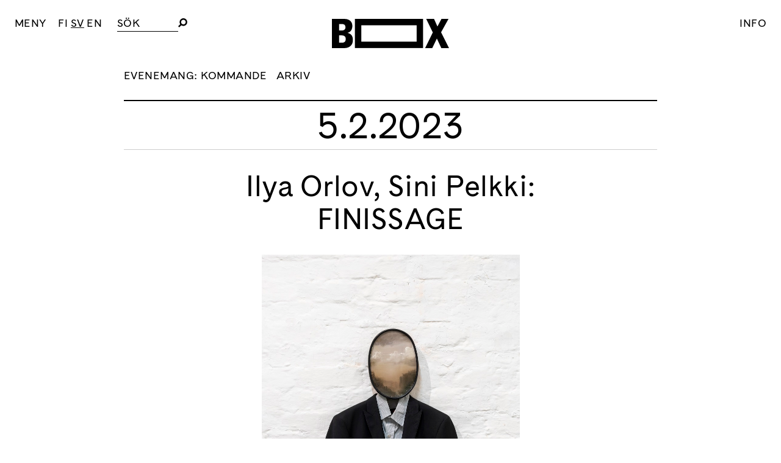

--- FILE ---
content_type: text/html; charset=UTF-8
request_url: https://forumbox.fi/sv/event/9541/
body_size: 10220
content:
<!doctype html><html lang="sv-SE" prefix="og: http://ogp.me/ns# fb: http://ogp.me/ns/fb#"><head><meta charset="UTF-8"><meta name="viewport" content="width=device-width, initial-scale=1"><link rel="profile" href="https://gmpg.org/xfn/11"><meta property="og:image:secure_url" content="https://forumbox.fi/hallinta/wp-content/uploads/2022/11/Ilyav-Orlov_Stormface_2023_kuva_Anna-Autio.jpg" /><meta property="og:image" content="https://forumbox.fi/hallinta/wp-content/uploads/2022/11/Ilyav-Orlov_Stormface_2023_kuva_Anna-Autio.jpg" /><title>Finissage &#8211; Forum Box</title><meta name='robots' content='max-image-preview:large' /><link rel="alternate" href="https://forumbox.fi/event/finissage-9/" hreflang="fi" /><link rel="alternate" href="https://forumbox.fi/sv/event/9541/" hreflang="sv" /><link rel="alternate" href="https://forumbox.fi/en/event/finissage-10/" hreflang="en" /><link rel='dns-prefetch' href='//cdnjs.cloudflare.com' /><link rel="alternate" type="application/rss+xml" title="Forum Box &raquo; Webbflöde" href="https://forumbox.fi/sv/feed/" /><link rel="alternate" type="application/rss+xml" title="Forum Box &raquo; Kommentarsflöde" href="https://forumbox.fi/sv/comments/feed/" /><link rel="alternate" title="oEmbed (JSON)" type="application/json+oembed" href="https://forumbox.fi/wp-json/oembed/1.0/embed?url=https%3A%2F%2Fforumbox.fi%2Fsv%2Fevent%2F9541%2F&#038;lang=sv" /><link rel="alternate" title="oEmbed (XML)" type="text/xml+oembed" href="https://forumbox.fi/wp-json/oembed/1.0/embed?url=https%3A%2F%2Fforumbox.fi%2Fsv%2Fevent%2F9541%2F&#038;format=xml&#038;lang=sv" /><style id='wp-img-auto-sizes-contain-inline-css' type='text/css'>img:is([sizes=auto i],[sizes^="auto," i]){contain-intrinsic-size:3000px 1500px}
/*# sourceURL=wp-img-auto-sizes-contain-inline-css */</style><style id='wp-block-library-inline-css' type='text/css'>:root{--wp-block-synced-color:#7a00df;--wp-block-synced-color--rgb:122,0,223;--wp-bound-block-color:var(--wp-block-synced-color);--wp-editor-canvas-background:#ddd;--wp-admin-theme-color:#007cba;--wp-admin-theme-color--rgb:0,124,186;--wp-admin-theme-color-darker-10:#006ba1;--wp-admin-theme-color-darker-10--rgb:0,107,160.5;--wp-admin-theme-color-darker-20:#005a87;--wp-admin-theme-color-darker-20--rgb:0,90,135;--wp-admin-border-width-focus:2px}@media (min-resolution:192dpi){:root{--wp-admin-border-width-focus:1.5px}}.wp-element-button{cursor:pointer}:root .has-very-light-gray-background-color{background-color:#eee}:root .has-very-dark-gray-background-color{background-color:#313131}:root .has-very-light-gray-color{color:#eee}:root .has-very-dark-gray-color{color:#313131}:root .has-vivid-green-cyan-to-vivid-cyan-blue-gradient-background{background:linear-gradient(135deg,#00d084,#0693e3)}:root .has-purple-crush-gradient-background{background:linear-gradient(135deg,#34e2e4,#4721fb 50%,#ab1dfe)}:root .has-hazy-dawn-gradient-background{background:linear-gradient(135deg,#faaca8,#dad0ec)}:root .has-subdued-olive-gradient-background{background:linear-gradient(135deg,#fafae1,#67a671)}:root .has-atomic-cream-gradient-background{background:linear-gradient(135deg,#fdd79a,#004a59)}:root .has-nightshade-gradient-background{background:linear-gradient(135deg,#330968,#31cdcf)}:root .has-midnight-gradient-background{background:linear-gradient(135deg,#020381,#2874fc)}:root{--wp--preset--font-size--normal:16px;--wp--preset--font-size--huge:42px}.has-regular-font-size{font-size:1em}.has-larger-font-size{font-size:2.625em}.has-normal-font-size{font-size:var(--wp--preset--font-size--normal)}.has-huge-font-size{font-size:var(--wp--preset--font-size--huge)}.has-text-align-center{text-align:center}.has-text-align-left{text-align:left}.has-text-align-right{text-align:right}.has-fit-text{white-space:nowrap!important}#end-resizable-editor-section{display:none}.aligncenter{clear:both}.items-justified-left{justify-content:flex-start}.items-justified-center{justify-content:center}.items-justified-right{justify-content:flex-end}.items-justified-space-between{justify-content:space-between}.screen-reader-text{border:0;clip-path:inset(50%);height:1px;margin:-1px;overflow:hidden;padding:0;position:absolute;width:1px;word-wrap:normal!important}.screen-reader-text:focus{background-color:#ddd;clip-path:none;color:#444;display:block;font-size:1em;height:auto;left:5px;line-height:normal;padding:15px 23px 14px;text-decoration:none;top:5px;width:auto;z-index:100000}html :where(.has-border-color){border-style:solid}html :where([style*=border-top-color]){border-top-style:solid}html :where([style*=border-right-color]){border-right-style:solid}html :where([style*=border-bottom-color]){border-bottom-style:solid}html :where([style*=border-left-color]){border-left-style:solid}html :where([style*=border-width]){border-style:solid}html :where([style*=border-top-width]){border-top-style:solid}html :where([style*=border-right-width]){border-right-style:solid}html :where([style*=border-bottom-width]){border-bottom-style:solid}html :where([style*=border-left-width]){border-left-style:solid}html :where(img[class*=wp-image-]){height:auto;max-width:100%}:where(figure){margin:0 0 1em}html :where(.is-position-sticky){--wp-admin--admin-bar--position-offset:var(--wp-admin--admin-bar--height,0px)}@media screen and (max-width:600px){html :where(.is-position-sticky){--wp-admin--admin-bar--position-offset:0px}}

/*# sourceURL=wp-block-library-inline-css */</style><style id='global-styles-inline-css' type='text/css'>:root{--wp--preset--aspect-ratio--square: 1;--wp--preset--aspect-ratio--4-3: 4/3;--wp--preset--aspect-ratio--3-4: 3/4;--wp--preset--aspect-ratio--3-2: 3/2;--wp--preset--aspect-ratio--2-3: 2/3;--wp--preset--aspect-ratio--16-9: 16/9;--wp--preset--aspect-ratio--9-16: 9/16;--wp--preset--color--black: #000000;--wp--preset--color--cyan-bluish-gray: #abb8c3;--wp--preset--color--white: #ffffff;--wp--preset--color--pale-pink: #f78da7;--wp--preset--color--vivid-red: #cf2e2e;--wp--preset--color--luminous-vivid-orange: #ff6900;--wp--preset--color--luminous-vivid-amber: #fcb900;--wp--preset--color--light-green-cyan: #7bdcb5;--wp--preset--color--vivid-green-cyan: #00d084;--wp--preset--color--pale-cyan-blue: #8ed1fc;--wp--preset--color--vivid-cyan-blue: #0693e3;--wp--preset--color--vivid-purple: #9b51e0;--wp--preset--gradient--vivid-cyan-blue-to-vivid-purple: linear-gradient(135deg,rgb(6,147,227) 0%,rgb(155,81,224) 100%);--wp--preset--gradient--light-green-cyan-to-vivid-green-cyan: linear-gradient(135deg,rgb(122,220,180) 0%,rgb(0,208,130) 100%);--wp--preset--gradient--luminous-vivid-amber-to-luminous-vivid-orange: linear-gradient(135deg,rgb(252,185,0) 0%,rgb(255,105,0) 100%);--wp--preset--gradient--luminous-vivid-orange-to-vivid-red: linear-gradient(135deg,rgb(255,105,0) 0%,rgb(207,46,46) 100%);--wp--preset--gradient--very-light-gray-to-cyan-bluish-gray: linear-gradient(135deg,rgb(238,238,238) 0%,rgb(169,184,195) 100%);--wp--preset--gradient--cool-to-warm-spectrum: linear-gradient(135deg,rgb(74,234,220) 0%,rgb(151,120,209) 20%,rgb(207,42,186) 40%,rgb(238,44,130) 60%,rgb(251,105,98) 80%,rgb(254,248,76) 100%);--wp--preset--gradient--blush-light-purple: linear-gradient(135deg,rgb(255,206,236) 0%,rgb(152,150,240) 100%);--wp--preset--gradient--blush-bordeaux: linear-gradient(135deg,rgb(254,205,165) 0%,rgb(254,45,45) 50%,rgb(107,0,62) 100%);--wp--preset--gradient--luminous-dusk: linear-gradient(135deg,rgb(255,203,112) 0%,rgb(199,81,192) 50%,rgb(65,88,208) 100%);--wp--preset--gradient--pale-ocean: linear-gradient(135deg,rgb(255,245,203) 0%,rgb(182,227,212) 50%,rgb(51,167,181) 100%);--wp--preset--gradient--electric-grass: linear-gradient(135deg,rgb(202,248,128) 0%,rgb(113,206,126) 100%);--wp--preset--gradient--midnight: linear-gradient(135deg,rgb(2,3,129) 0%,rgb(40,116,252) 100%);--wp--preset--font-size--small: 13px;--wp--preset--font-size--medium: 20px;--wp--preset--font-size--large: 36px;--wp--preset--font-size--x-large: 42px;--wp--preset--spacing--20: 0.44rem;--wp--preset--spacing--30: 0.67rem;--wp--preset--spacing--40: 1rem;--wp--preset--spacing--50: 1.5rem;--wp--preset--spacing--60: 2.25rem;--wp--preset--spacing--70: 3.38rem;--wp--preset--spacing--80: 5.06rem;--wp--preset--shadow--natural: 6px 6px 9px rgba(0, 0, 0, 0.2);--wp--preset--shadow--deep: 12px 12px 50px rgba(0, 0, 0, 0.4);--wp--preset--shadow--sharp: 6px 6px 0px rgba(0, 0, 0, 0.2);--wp--preset--shadow--outlined: 6px 6px 0px -3px rgb(255, 255, 255), 6px 6px rgb(0, 0, 0);--wp--preset--shadow--crisp: 6px 6px 0px rgb(0, 0, 0);}:where(.is-layout-flex){gap: 0.5em;}:where(.is-layout-grid){gap: 0.5em;}body .is-layout-flex{display: flex;}.is-layout-flex{flex-wrap: wrap;align-items: center;}.is-layout-flex > :is(*, div){margin: 0;}body .is-layout-grid{display: grid;}.is-layout-grid > :is(*, div){margin: 0;}:where(.wp-block-columns.is-layout-flex){gap: 2em;}:where(.wp-block-columns.is-layout-grid){gap: 2em;}:where(.wp-block-post-template.is-layout-flex){gap: 1.25em;}:where(.wp-block-post-template.is-layout-grid){gap: 1.25em;}.has-black-color{color: var(--wp--preset--color--black) !important;}.has-cyan-bluish-gray-color{color: var(--wp--preset--color--cyan-bluish-gray) !important;}.has-white-color{color: var(--wp--preset--color--white) !important;}.has-pale-pink-color{color: var(--wp--preset--color--pale-pink) !important;}.has-vivid-red-color{color: var(--wp--preset--color--vivid-red) !important;}.has-luminous-vivid-orange-color{color: var(--wp--preset--color--luminous-vivid-orange) !important;}.has-luminous-vivid-amber-color{color: var(--wp--preset--color--luminous-vivid-amber) !important;}.has-light-green-cyan-color{color: var(--wp--preset--color--light-green-cyan) !important;}.has-vivid-green-cyan-color{color: var(--wp--preset--color--vivid-green-cyan) !important;}.has-pale-cyan-blue-color{color: var(--wp--preset--color--pale-cyan-blue) !important;}.has-vivid-cyan-blue-color{color: var(--wp--preset--color--vivid-cyan-blue) !important;}.has-vivid-purple-color{color: var(--wp--preset--color--vivid-purple) !important;}.has-black-background-color{background-color: var(--wp--preset--color--black) !important;}.has-cyan-bluish-gray-background-color{background-color: var(--wp--preset--color--cyan-bluish-gray) !important;}.has-white-background-color{background-color: var(--wp--preset--color--white) !important;}.has-pale-pink-background-color{background-color: var(--wp--preset--color--pale-pink) !important;}.has-vivid-red-background-color{background-color: var(--wp--preset--color--vivid-red) !important;}.has-luminous-vivid-orange-background-color{background-color: var(--wp--preset--color--luminous-vivid-orange) !important;}.has-luminous-vivid-amber-background-color{background-color: var(--wp--preset--color--luminous-vivid-amber) !important;}.has-light-green-cyan-background-color{background-color: var(--wp--preset--color--light-green-cyan) !important;}.has-vivid-green-cyan-background-color{background-color: var(--wp--preset--color--vivid-green-cyan) !important;}.has-pale-cyan-blue-background-color{background-color: var(--wp--preset--color--pale-cyan-blue) !important;}.has-vivid-cyan-blue-background-color{background-color: var(--wp--preset--color--vivid-cyan-blue) !important;}.has-vivid-purple-background-color{background-color: var(--wp--preset--color--vivid-purple) !important;}.has-black-border-color{border-color: var(--wp--preset--color--black) !important;}.has-cyan-bluish-gray-border-color{border-color: var(--wp--preset--color--cyan-bluish-gray) !important;}.has-white-border-color{border-color: var(--wp--preset--color--white) !important;}.has-pale-pink-border-color{border-color: var(--wp--preset--color--pale-pink) !important;}.has-vivid-red-border-color{border-color: var(--wp--preset--color--vivid-red) !important;}.has-luminous-vivid-orange-border-color{border-color: var(--wp--preset--color--luminous-vivid-orange) !important;}.has-luminous-vivid-amber-border-color{border-color: var(--wp--preset--color--luminous-vivid-amber) !important;}.has-light-green-cyan-border-color{border-color: var(--wp--preset--color--light-green-cyan) !important;}.has-vivid-green-cyan-border-color{border-color: var(--wp--preset--color--vivid-green-cyan) !important;}.has-pale-cyan-blue-border-color{border-color: var(--wp--preset--color--pale-cyan-blue) !important;}.has-vivid-cyan-blue-border-color{border-color: var(--wp--preset--color--vivid-cyan-blue) !important;}.has-vivid-purple-border-color{border-color: var(--wp--preset--color--vivid-purple) !important;}.has-vivid-cyan-blue-to-vivid-purple-gradient-background{background: var(--wp--preset--gradient--vivid-cyan-blue-to-vivid-purple) !important;}.has-light-green-cyan-to-vivid-green-cyan-gradient-background{background: var(--wp--preset--gradient--light-green-cyan-to-vivid-green-cyan) !important;}.has-luminous-vivid-amber-to-luminous-vivid-orange-gradient-background{background: var(--wp--preset--gradient--luminous-vivid-amber-to-luminous-vivid-orange) !important;}.has-luminous-vivid-orange-to-vivid-red-gradient-background{background: var(--wp--preset--gradient--luminous-vivid-orange-to-vivid-red) !important;}.has-very-light-gray-to-cyan-bluish-gray-gradient-background{background: var(--wp--preset--gradient--very-light-gray-to-cyan-bluish-gray) !important;}.has-cool-to-warm-spectrum-gradient-background{background: var(--wp--preset--gradient--cool-to-warm-spectrum) !important;}.has-blush-light-purple-gradient-background{background: var(--wp--preset--gradient--blush-light-purple) !important;}.has-blush-bordeaux-gradient-background{background: var(--wp--preset--gradient--blush-bordeaux) !important;}.has-luminous-dusk-gradient-background{background: var(--wp--preset--gradient--luminous-dusk) !important;}.has-pale-ocean-gradient-background{background: var(--wp--preset--gradient--pale-ocean) !important;}.has-electric-grass-gradient-background{background: var(--wp--preset--gradient--electric-grass) !important;}.has-midnight-gradient-background{background: var(--wp--preset--gradient--midnight) !important;}.has-small-font-size{font-size: var(--wp--preset--font-size--small) !important;}.has-medium-font-size{font-size: var(--wp--preset--font-size--medium) !important;}.has-large-font-size{font-size: var(--wp--preset--font-size--large) !important;}.has-x-large-font-size{font-size: var(--wp--preset--font-size--x-large) !important;}
/*# sourceURL=global-styles-inline-css */</style><style id='classic-theme-styles-inline-css' type='text/css'>/*! This file is auto-generated */
.wp-block-button__link{color:#fff;background-color:#32373c;border-radius:9999px;box-shadow:none;text-decoration:none;padding:calc(.667em + 2px) calc(1.333em + 2px);font-size:1.125em}.wp-block-file__button{background:#32373c;color:#fff;text-decoration:none}
/*# sourceURL=/wp-includes/css/classic-themes.min.css */</style><link rel='stylesheet' id='eeb-css-frontend-css' href='https://forumbox.fi/hallinta/wp-content/cache/autoptimize/css/autoptimize_single_54d4eedc552c499c4a8d6b89c23d3df1.css?ver=54d4eedc552c499c4a8d6b89c23d3df1' type='text/css' media='all' /><link rel='stylesheet' id='box-style-css' href='https://forumbox.fi/hallinta/wp-content/cache/autoptimize/css/autoptimize_single_264918c852141cea3e87e2fafb921998.css?ver=17' type='text/css' media='all' /> <script defer type="text/javascript" src="https://forumbox.fi/hallinta/wp-includes/js/jquery/jquery.min.js?ver=3.7.1" id="jquery-core-js"></script> <script defer type="text/javascript" src="https://forumbox.fi/hallinta/wp-includes/js/jquery/jquery-migrate.min.js?ver=3.4.1" id="jquery-migrate-js"></script> <script defer type="text/javascript" src="https://forumbox.fi/hallinta/wp-content/cache/autoptimize/js/autoptimize_single_2c542c9989f589cd5318f5cef6a9ecd7.js?ver=2c542c9989f589cd5318f5cef6a9ecd7" id="eeb-js-frontend-js"></script> <link rel="https://api.w.org/" href="https://forumbox.fi/wp-json/" /><link rel="EditURI" type="application/rsd+xml" title="RSD" href="https://forumbox.fi/hallinta/xmlrpc.php?rsd" /><meta name="generator" content="WordPress 6.9" /><link rel="canonical" href="https://forumbox.fi/sv/event/9541/" /><link rel='shortlink' href='https://forumbox.fi/?p=9541' /><link rel="icon" href="https://forumbox.fi/hallinta/wp-content/uploads/2021/07/cropped-Box-kuutio-32x32.jpg" sizes="32x32" /><link rel="icon" href="https://forumbox.fi/hallinta/wp-content/uploads/2021/07/cropped-Box-kuutio-192x192.jpg" sizes="192x192" /><link rel="apple-touch-icon" href="https://forumbox.fi/hallinta/wp-content/uploads/2021/07/cropped-Box-kuutio-180x180.jpg" /><meta name="msapplication-TileImage" content="https://forumbox.fi/hallinta/wp-content/uploads/2021/07/cropped-Box-kuutio-270x270.jpg" /><meta property="og:locale" content="sv_SE"/><meta property="og:site_name" content="Forum Box"/><meta property="og:title" content="Finissage"/><meta property="og:url" content="https://forumbox.fi/sv/event/9541/"/><meta property="og:type" content="article"/><meta property="og:description" content="Finissage
Välkommen till Forum Box söndagen den 5 februari för att skåla på den sista dagen av Ilya Orlovs och Sini Pelkkis utställningar. Konstnärerna är på plats på galleriet för att prata om sina verk kl. 15–17.  På bilden Ilya Orlovs Stormface (2023), foto: Anna Autio."/><meta property="og:image" content="https://forumbox.fi/hallinta/wp-content/uploads/2022/11/Ilyav-Orlov_Stormface_2023_kuva_Anna-Autio.jpg"/><meta property="og:image:url" content="https://forumbox.fi/hallinta/wp-content/uploads/2022/11/Ilyav-Orlov_Stormface_2023_kuva_Anna-Autio.jpg"/><meta property="og:image:secure_url" content="https://forumbox.fi/hallinta/wp-content/uploads/2022/11/Ilyav-Orlov_Stormface_2023_kuva_Anna-Autio.jpg"/><meta property="article:publisher" content="https://www.facebook.com/ForumBox"/><meta name="twitter:title" content="Finissage"/><meta name="twitter:url" content="https://forumbox.fi/sv/event/9541/"/><meta name="twitter:description" content="Finissage
Välkommen till Forum Box söndagen den 5 februari för att skåla på den sista dagen av Ilya Orlovs och Sini Pelkkis utställningar. Konstnärerna är på plats på galleriet för att prata om sina verk kl. 15–17.  På bilden Ilya Orlovs Stormface (2023), foto: Anna Autio."/><meta name="twitter:image" content="https://forumbox.fi/hallinta/wp-content/uploads/2022/11/Ilyav-Orlov_Stormface_2023_kuva_Anna-Autio.jpg"/><meta name="twitter:card" content="summary_large_image"/><link rel="canonical" href="https://forumbox.fi/sv/event/9541/"/><meta name="description" content="Finissage
Välkommen till Forum Box söndagen den 5 februari för att skåla på den sista dagen av Ilya Orlovs och Sini Pelkkis utställningar. Konstnärerna är på plats på galleriet för att prata om sina verk kl. 15–17.  På bilden Ilya Orlovs Stormface (2023), foto: Anna Autio."/><meta name="publisher" content="Forum Box"/></head><body class="wp-singular event-template-default single single-event postid-9541 wp-theme-box no-sidebar"><div id="page" class="site"> <a class="skip-link screen-reader-text" href="#content">Skip to content</a><header id="masthead" class="site-header"><div class="site-logo"><p class="site-title"><a href="https://forumbox.fi/sv/" rel="home"><img src="https://forumbox.fi/hallinta/wp-content/themes/box/img/logo.svg" alt="Forum Box"></a></p></div><nav id="site-navigation" class="main-navigation"> <button class="menu-toggle" aria-controls="primary-menu" aria-expanded="false"><span class="menu-toggle-text">Meny</span> <span class="menu-toggle-text-close"> <svg xmlns="http://www.w3.org/2000/svg" width="50" height="50" viewBox="0 0 50 50"><style>.a{fill:none;stroke:#000;}</style><path d="M1.5 49.5L49.5 1.5" class="a"></path><path d="M49.5 49.5L1.5 1.5" class="a"></path></svg> </span> </button><div class="site-languages"><ul><li class="lang-item lang-item-6 lang-item-fi lang-item-first"><a lang="fi" hreflang="fi" href="https://forumbox.fi/event/finissage-9/">FI</a></li><li class="lang-item lang-item-13 lang-item-sv current-lang"><a lang="sv-SE" hreflang="sv-SE" href="https://forumbox.fi/sv/event/9541/" aria-current="true">SV</a></li><li class="lang-item lang-item-9 lang-item-en"><a lang="en-GB" hreflang="en-GB" href="https://forumbox.fi/en/event/finissage-10/">EN</a></li></ul></div><div class="search-container"><form role="search" method="get" class="search-form" action="https://forumbox.fi/"> <label> <span class="screen-reader-text">Sök</span> <input type="search" class="search-field" placeholder="Sök" value="" name="s" title="Sök"> </label> <button type="submit" class="search-submit"><img src="https://forumbox.fi/hallinta/wp-content/themes/box/img/search.svg" alt="Sök"></button></form></div><div class="menu-paavalikko-sv-container"><ul id="primary-menu" class="menu"><li id="menu-item-107" class="menu-item menu-item-type-post_type menu-item-object-page menu-item-home menu-item-107"><a href="https://forumbox.fi/sv/">Startsida</a></li><li id="menu-item-3659" class="menu-item menu-item-type-post_type menu-item-object-page menu-item-has-children menu-item-3659"><a href="https://forumbox.fi/sv/besoksinfo/">Besöksinfo</a><ul class="sub-menu"><li id="menu-item-3661" class="menu-item menu-item-type-custom menu-item-object-custom menu-item-3661"><a href="/sv/besoksinfo#oppetider">Öppetider</a></li><li id="menu-item-3663" class="menu-item menu-item-type-custom menu-item-object-custom menu-item-3663"><a href="/sv/besoksinfo#tillganglighet">Tillgänglighet</a></li><li id="menu-item-3664" class="menu-item menu-item-type-custom menu-item-object-custom menu-item-3664"><a href="/sv/besoksinfo#kontaktuppgifter">Kontaktuppgifter</a></li><li id="menu-item-3660" class="menu-item menu-item-type-post_type menu-item-object-page menu-item-3660"><a href="https://forumbox.fi/sv/besoksinfo/guidade-visningar/">Guidningar och verkstäder</a></li></ul></li><li id="menu-item-3727" class="menu-item menu-item-type-custom menu-item-object-custom menu-item-has-children menu-item-3727"><a href="/sv/nu?box_p=paatila">Utställningar</a><ul class="sub-menu"><li id="menu-item-3728" class="menu-item menu-item-type-custom menu-item-object-custom menu-item-3728"><a href="/sv/exhibitions?box_p=paatila">Kommande</a></li><li id="menu-item-3729" class="menu-item menu-item-type-custom menu-item-object-custom menu-item-3729"><a href="/sv/exhibitions/?box_p=paatila&#038;box_y=2025">Arkiv</a></li></ul></li><li id="menu-item-3730" class="menu-item menu-item-type-custom menu-item-object-custom menu-item-has-children menu-item-3730"><a href="/sv/nu?box_p=mediaboxi">Mediabox</a><ul class="sub-menu"><li id="menu-item-3731" class="menu-item menu-item-type-custom menu-item-object-custom menu-item-3731"><a href="/sv/exhibitions/?box_p=mediaboxi">Kommande</a></li><li id="menu-item-3732" class="menu-item menu-item-type-custom menu-item-object-custom menu-item-3732"><a href="/en/exhibitions/?box_p=mediaboxi&#038;box_y=2025">Arkiv</a></li></ul></li><li id="menu-item-3733" class="menu-item menu-item-type-custom menu-item-object-custom menu-item-has-children menu-item-3733"><a href="/sv/events">Evenemang</a><ul class="sub-menu"><li id="menu-item-8681" class="menu-item menu-item-type-custom menu-item-object-custom menu-item-8681"><a href="https://forumbox.fi/sv/events/">Kommande</a></li><li id="menu-item-3734" class="menu-item menu-item-type-custom menu-item-object-custom menu-item-3734"><a href="/sv/events?box_y=2025">Arkiv</a></li></ul></li><li id="menu-item-3670" class="menu-item menu-item-type-post_type menu-item-object-page menu-item-3670"><a href="https://forumbox.fi/sv/uthyrning-av-lokalen/">Uthyrning av lokalen</a></li><li id="menu-item-16027" class="menu-item menu-item-type-post_type menu-item-object-page menu-item-16027"><a href="https://forumbox.fi/sv/presentation-av-medlemmar/">Presentation av medlemmar</a></li><li id="menu-item-4437" class="menu-item menu-item-type-post_type menu-item-object-page menu-item-4437"><a href="https://forumbox.fi/sv/taidetta-jatkalle-konstverktavling/">Taidetta Jätkälle</a></li><li id="menu-item-260" class="menu-item menu-item-type-post_type menu-item-object-page menu-item-has-children menu-item-260"><a href="https://forumbox.fi/sv/forum-box-sv/">Forum Box</a><ul class="sub-menu"><li id="menu-item-3678" class="menu-item menu-item-type-custom menu-item-object-custom menu-item-3678"><a href="/forum-box-sv#styrelse">Styrelse</a></li><li id="menu-item-261" class="menu-item menu-item-type-post_type menu-item-object-page menu-item-261"><a href="https://forumbox.fi/sv/forum-box-sv/medlemmar/">Medlemmar</a></li><li id="menu-item-3685" class="menu-item menu-item-type-post_type menu-item-object-page menu-item-3685"><a href="https://forumbox.fi/sv/forum-box-sv/historia/">Historia</a></li><li id="menu-item-3674" class="menu-item menu-item-type-post_type menu-item-object-page menu-item-3674"><a href="https://forumbox.fi/sv/samarbetspartners/">Partners</a></li></ul></li><li id="menu-item-10371" class="menu-item menu-item-type-post_type menu-item-object-page menu-item-10371"><a href="https://forumbox.fi/verkkokauppa/">Webbutik</a></li><li id="menu-item-3684" class="menu-item menu-item-type-post_type menu-item-object-page menu-item-3684"><a href="https://forumbox.fi/sv/forum-box-sv/oppen-ansokan/">Öppen ansökan</a></li></ul></div></nav><div class="info-toggle"> <a href="#" class="popup-info-link">Info</a></div></header><div id="content" class="site-content"><div id="primary" class="content-area"><main id="main" class="site-main"><div class="page-header"><div class="context-menu"> Evenemang: <a class="" href="https://forumbox.fi/events">Kommande</a> <a class="" href="https://forumbox.fi/events?box_y=2026">Arkiv</a></div></div><article id="post-9541" class="post-9541 event type-event status-publish has-post-thumbnail hentry"><header class="entry-header"><div class="event-date single-day">5.2.2023</div><h1><div class="artists"> Ilya Orlov,
Sini Pelkki:</div><div class="event-name"> Finissage</div></h1></header><div class="event-picture" style="background-image: url(https://forumbox.fi/hallinta/wp-content/uploads/2022/11/Ilyav-Orlov_Stormface_2023_kuva_Anna-Autio.jpg)"></div><div class="entry-content"><h2>Finissage</h2><p>Välkommen till Forum Box söndagen den 5 februari för att skåla på den sista dagen av <strong>Ilya Orlovs</strong> och <strong>Sini Pelkkis</strong> utställningar. Konstnärerna är på plats på galleriet för att prata om sina verk kl. 15–17.</p><p>&nbsp;</p><p>På bilden Ilya Orlovs <em>Stormface</em> (2023), foto: Anna Autio.</p></div></article></main></div></div><footer id="colophon" class="site-footer"><nav class="social"><ul><li class="item popup-newsletter-link"><button type="button">Prenumerera<br>på nyhetsbrev</button></li><li class="item"><button type="button" onclick="location.href='https://m.facebook.com/ForumBox'">Facebook</button></li><li class="item"><button type="button" onclick="location.href='https://www.instagram.com/forumbox/'">Instagram</button></li></ul></nav><div class="site-info"><section id="text-8" class="widget widget_text"><div class="textwidget"><p><a href="https://forumbox.fi" rel="home"><img loading="lazy" decoding="async" class="alignnone wp-image-931" src="https://forumbox.fi/hallinta/wp-content/uploads/2018/09/ForumBox_logo_footer.png" alt="" width="133" height="42" /></a><br /> Forum Box —<br /> Rum för konst</p></div></section><section id="text-10" class="widget widget_text"><div class="textwidget"><p>Öppetider:<br /> ti—sö 12—17<br /> mån stängt</p></div></section><section id="text-12" class="widget widget_text"><div class="textwidget"><p>Adress:<br /> Gräsvikskajen 3 A<br /> 00180 Helsingfors<br /> Finland</p></div></section><section id="text-14" class="widget widget_text"><div class="textwidget"><p>Kontaktuppgifter:<br /> <a href="javascript:;" data-enc-email="vasb[at]sbehzobk.sv" class="mailto-link" data-wpel-link="ignore"><span id="eeb-654857-66396"></span><script type="text/javascript">document.getElementById("eeb-654857-66396").innerHTML = eval(decodeURIComponent("%27%69%6e%66%6f%40%66%6f%72%75%6d%62%6f%78%2e%66%69%27"))</script><noscript>*protected email*</noscript></a><br /> +358(0)50 524 1781</p><p><a href="https://forumbox.fi/sv/dataskyddsbeskrivning/">Dataskyddsbeskrivning</a></p></div></section></div></footer></div><div class="popup popup-info"> <span class="popup-close"> <svg xmlns="http://www.w3.org/2000/svg" width="50" height="50" viewBox="0 0 50 50"><style>.a{fill:none;stroke:#000;}</style><path d="M1.5 49.5L49.5 1.5" class="a"/><path d="M49.5 49.5L1.5 1.5" class="a"/></svg> </span><div class="popup-content"><article><header class="entry-header"><h2>Forum Box</h2></header><div class="entry-content"> <span id="eeb-535399-520034"></span><script defer src="[data-uri]"></script><noscript>*protected email*</noscript><div id="forum-box-map"></div> <script defer src="[data-uri]"></script> <script async defer
				src="https://maps.googleapis.com/maps/api/js?key=AIzaSyDtY_CL61PBmSzYBtb-NDiNPNqlEyWJa94&callback=initMap"></script> </div></article> <span class="popup-close-bottom popup-close"> <svg xmlns="http://www.w3.org/2000/svg" width="50" height="50" viewBox="0 0 50 50"><style>.a{fill:none;stroke:#000;}</style><path d="M1.5 49.5L49.5 1.5" class="a"></path><path d="M49.5 49.5L1.5 1.5" class="a"></path></svg> </span></div></div><div class="popup popup-newsletter"> <span class="popup-close"> <svg xmlns="http://www.w3.org/2000/svg" width="50" height="50" viewBox="0 0 50 50"><style>.a{fill:none;stroke:#000;}</style><path d="M1.5 49.5L49.5 1.5" class="a"/><path d="M49.5 49.5L1.5 1.5" class="a"/></svg> </span><div class="popup-content"><article><header class="entry-header"><h2>Beställ Forum Box nyhetsbrev</h2></header><div class="entry-content"><form id="subForm" class="js-cm-form" action="https://www.createsend.com/t/subscribeerror?description=" method="post" data-id="5B5E7037DA78A748374AD499497E309EF99C21931309C849074254FDECA0CFDA9D369887245B5FB2CC0E50C0C6BF759202FB96F748A970556784571EFC0239DD"><label for="fieldzjhhjj">Förnnam:</label></p><p><input id="fieldzjhhjj" name="cm-f-zjhhjj" type="text" /></p><p><label for="fieldzjhhjt">Efternamn:</label></p><p><input id="fieldzjhhjt" name="cm-f-zjhhjt" type="text" /></p><p><label for="fieldEmail">E-post:</label></p><p><input id="fieldEmail" class="js-cm-email-input" name="cm-yhdjkrl-yhdjkrl" required="" type="email" /></p><p><input id="cm-privacy-consent" name="cm-privacy-consent" required="" type="checkbox" /> Forum Box får spara mina uppgifter för information om galleriet</p><p><input id="cm-privacy-consent-hidden" name="cm-privacy-consent-hidden" type="hidden" value="true" /></p><p><button class="js-cm-submit-button" type="submit">Skicka</button></p></form><p><script defer type="text/javascript" src="https://js.createsend1.com/javascript/copypastesubscribeformlogic.js"></script></p></div></article></div></div> <script type="speculationrules">{"prefetch":[{"source":"document","where":{"and":[{"href_matches":"/*"},{"not":{"href_matches":["/hallinta/wp-*.php","/hallinta/wp-admin/*","/hallinta/wp-content/uploads/*","/hallinta/wp-content/*","/hallinta/wp-content/plugins/*","/hallinta/wp-content/themes/box/*","/*\\?(.+)"]}},{"not":{"selector_matches":"a[rel~=\"nofollow\"]"}},{"not":{"selector_matches":".no-prefetch, .no-prefetch a"}}]},"eagerness":"conservative"}]}</script> <script defer id="pll_cookie_script-js-after" src="[data-uri]"></script> <script defer type="text/javascript" src="https://forumbox.fi/hallinta/wp-content/cache/autoptimize/js/autoptimize_single_76f2e6d9f43c0908cd64a553771bbbfc.js?ver=2" id="box-navigation-js"></script> <script defer type="text/javascript" src="https://forumbox.fi/hallinta/wp-content/cache/autoptimize/js/autoptimize_single_93d421fd7576b0ca9c359ffe2fa16113.js?ver=20151215" id="box-skip-link-focus-fix-js"></script> <script defer type="text/javascript" src="https://forumbox.fi/hallinta/wp-content/cache/autoptimize/js/autoptimize_single_fe6b928dda05ffb5dfe880c577bd06f1.js?ver=1" id="box-scripts-js"></script> <script defer type="text/javascript" src="https://cdnjs.cloudflare.com/ajax/libs/lory.js/2.5.1/lory.min.js?ver=1" id="box-slider-js"></script> </body></html>
<!-- Dynamic page generated in 0.340 seconds. -->
<!-- Cached page generated by WP-Super-Cache on 2026-01-16 23:01:48 -->

<!-- super cache -->

--- FILE ---
content_type: application/javascript; charset=utf-8
request_url: https://cdnjs.cloudflare.com/ajax/libs/lory.js/2.5.1/lory.min.js?ver=1
body_size: 2375
content:
!function(e,t){if("object"==typeof exports&&"object"==typeof module)module.exports=t();else if("function"==typeof define&&define.amd)define([],t);else{var n=t();for(var i in n)("object"==typeof exports?exports:e)[i]=n[i]}}("undefined"!=typeof self?self:this,function(){return function(e){function t(i){if(n[i])return n[i].exports;var o=n[i]={i:i,l:!1,exports:{}};return e[i].call(o.exports,o,o.exports,t),o.l=!0,o.exports}var n={};return t.m=e,t.c=n,t.d=function(e,n,i){t.o(e,n)||Object.defineProperty(e,n,{configurable:!1,enumerable:!0,get:i})},t.n=function(e){var n=e&&e.__esModule?function(){return e.default}:function(){return e};return t.d(n,"a",n),n},t.o=function(e,t){return Object.prototype.hasOwnProperty.call(e,t)},t.p="",t(t.s=7)}([function(e,t){var n;n=function(){return this}();try{n=n||Function("return this")()||(0,eval)("this")}catch(e){"object"==typeof window&&(n=window)}e.exports=n},function(e,t,n){"use strict";function i(e){return e&&e.__esModule?e:{default:e}}function o(e,t){function n(e,t){var n=F,i=n.classNameActiveSlide;e.forEach(function(e,t){e.classList.contains(i)&&e.classList.remove(i)}),e[t].classList.add(i)}function i(e){var t=F,n=t.infinite,i=e.slice(0,n),o=e.slice(e.length-n,e.length);return i.forEach(function(e){var t=e.cloneNode(!0);k.appendChild(t)}),o.reverse().forEach(function(e){var t=e.cloneNode(!0);k.insertBefore(t,k.firstChild)}),k.addEventListener(A.transitionEnd,x),m.call(k.children)}function o(t,n,i){(0,u.default)(e,t+".lory."+n,i)}function s(e,t,n){var i=k&&k.style;i&&(i[A.transition+"TimingFunction"]=n,i[A.transition+"Duration"]=t+"ms",A.hasTranslate3d?i[A.transform]="translate3d("+e+"px, 0, 0)":i[A.transform]="translate("+e+"px, 0)")}function d(e){return e.getBoundingClientRect().width||e.offsetWidth}function c(e,t){var i=F,r=i.slideSpeed,a=i.slidesToScroll,d=i.infinite,l=i.rewind,c=i.rewindSpeed,u=i.ease,f=i.classNameActiveSlide,v=r,p=t?D+1:D-1,h=Math.round(_-S);o("before","slide",{index:D,nextSlide:p}),B&&B.classList.remove("disabled"),T&&T.classList.remove("disabled"),"number"!=typeof e&&(e=t?d&&D+2*d!==O.length?D+(d-D%d):D+a:d&&D%d!=0?D-D%d:D-a),e=Math.min(Math.max(e,0),O.length-1),d&&void 0===t&&(e+=d);var b=Math.min(Math.max(-1*O[e].offsetLeft,-1*h),0);l&&Math.abs(M.x)===h&&t&&(b=0,e=0,v=c),s(b,v,u),M.x=b,O[e].offsetLeft<=h&&(D=e),!d||e!==O.length-d&&e!==O.length-O.length%d&&0!==e||(t&&(D=d),t||(D=O.length-2*d),M.x=-1*O[D].offsetLeft,z=function(){s(-1*O[D].offsetLeft,0,void 0)}),f&&n(m.call(O),D),B&&!d&&0===e&&B.classList.add("disabled"),!T||d||l||e+1!==O.length||T.classList.add("disabled"),o("after","slide",{currentSlide:D})}function f(){o("before","init"),A=(0,a.default)(),F=r({},v.default,t);var s=F,d=s.classNameFrame,l=s.classNameSlideContainer,c=s.classNamePrevCtrl,u=s.classNameNextCtrl,f=s.enableMouseEvents,h=s.classNameActiveSlide,b=s.initialIndex;D=b,P=e.getElementsByClassName(d)[0],k=P.getElementsByClassName(l)[0],B=e.getElementsByClassName(c)[0],T=e.getElementsByClassName(u)[0],M={x:k.offsetLeft,y:k.offsetTop},F.infinite?O=i(m.call(k.children)):(O=m.call(k.children),B&&B.classList.add("disabled"),T&&1===O.length&&!F.rewind&&T.classList.add("disabled")),p(),h&&n(O,D),B&&T&&(B.addEventListener("click",E),T.addEventListener("click",y)),P.addEventListener("touchstart",w,I),f&&(P.addEventListener("mousedown",w),P.addEventListener("click",N)),F.window.addEventListener("resize",j),o("after","init")}function p(){var e=F,t=e.infinite,i=e.ease,o=e.rewindSpeed,r=e.rewindOnResize,a=e.classNameActiveSlide,l=e.initialIndex;_=d(k),S=d(P),S===_&&(_=O.reduce(function(e,t){return e+d(t)},0)),r?D=l:(i=null,o=0),t?(s(-1*O[D+t].offsetLeft,0,null),D+=t,M.x=-1*O[D].offsetLeft):(s(-1*O[D].offsetLeft,o,i),M.x=-1*O[D].offsetLeft),a&&n(m.call(O),D)}function h(e){c(e)}function b(){return D-F.infinite||0}function E(){c(!1,!1)}function y(){c(!1,!0)}function L(){o("before","destroy"),P.removeEventListener(A.transitionEnd,x),P.removeEventListener("touchstart",w,I),P.removeEventListener("touchmove",g,I),P.removeEventListener("touchend",C),P.removeEventListener("mousemove",g),P.removeEventListener("mousedown",w),P.removeEventListener("mouseup",C),P.removeEventListener("mouseleave",C),P.removeEventListener("click",N),F.window.removeEventListener("resize",j),B&&B.removeEventListener("click",E),T&&T.removeEventListener("click",y),F.infinite&&Array.apply(null,Array(F.infinite)).forEach(function(){k.removeChild(k.firstChild),k.removeChild(k.lastChild)}),o("after","destroy")}function x(){z&&(z(),z=void 0)}function w(e){var t=F,n=t.enableMouseEvents,i=e.touches?e.touches[0]:e;n&&(P.addEventListener("mousemove",g),P.addEventListener("mouseup",C),P.addEventListener("mouseleave",C)),P.addEventListener("touchmove",g,I),P.addEventListener("touchend",C);var r=i.pageX,s=i.pageY;R={x:r,y:s,time:Date.now()},X=void 0,Q={},o("on","touchstart",{event:e})}function g(e){var t=e.touches?e.touches[0]:e,n=t.pageX,i=t.pageY;Q={x:n-R.x,y:i-R.y},void 0===X&&(X=!!(X||Math.abs(Q.x)<Math.abs(Q.y))),!X&&R&&s(M.x+Q.x,0,null),o("on","touchmove",{event:e})}function C(e){var t=R?Date.now()-R.time:void 0,n=Number(t)<300&&Math.abs(Q.x)>25||Math.abs(Q.x)>S/3,i=!D&&Q.x>0||D===O.length-1&&Q.x<0,r=Q.x<0;X||(n&&!i?c(!1,r):s(M.x,F.snapBackSpeed)),R=void 0,P.removeEventListener("touchmove",g),P.removeEventListener("touchend",C),P.removeEventListener("mousemove",g),P.removeEventListener("mouseup",C),P.removeEventListener("mouseleave",C),o("on","touchend",{event:e})}function N(e){Q.x&&e.preventDefault()}function j(e){S!==d(P)&&(p(),o("on","resize",{event:e}))}var M=void 0,_=void 0,S=void 0,O=void 0,P=void 0,k=void 0,B=void 0,T=void 0,A=void 0,z=void 0,D=0,F={},I=!!(0,l.default)()&&{passive:!0};"undefined"!=typeof jQuery&&e instanceof jQuery&&(e=e[0]);var R=void 0,Q=void 0,X=void 0;return f(),{setup:f,reset:p,slideTo:h,returnIndex:b,prev:E,next:y,destroy:L}}Object.defineProperty(t,"__esModule",{value:!0});var r=Object.assign||function(e){for(var t=1;t<arguments.length;t++){var n=arguments[t];for(var i in n)Object.prototype.hasOwnProperty.call(n,i)&&(e[i]=n[i])}return e};t.lory=o;var s=n(2),a=i(s),d=n(3),l=i(d),c=n(4),u=i(c),f=n(6),v=i(f),m=Array.prototype.slice},function(e,t,n){"use strict";(function(e){function n(){var t=void 0,n=void 0,i=void 0,o=void 0;return function(){var r=document.createElement("_"),s=r.style,a=void 0;""===s[a="webkitTransition"]&&(i="webkitTransitionEnd",n=a),""===s[a="transition"]&&(i="transitionend",n=a),""===s[a="webkitTransform"]&&(t=a),""===s[a="msTransform"]&&(t=a),""===s[a="transform"]&&(t=a),document.body.insertBefore(r,null),s[t]="translate3d(0, 0, 0)",o=!!e.getComputedStyle(r).getPropertyValue(t),document.body.removeChild(r)}(),{transform:t,transition:n,transitionEnd:i,hasTranslate3d:o}}Object.defineProperty(t,"__esModule",{value:!0}),t.default=n}).call(t,n(0))},function(e,t,n){"use strict";function i(){var e=!1;try{var t=Object.defineProperty({},"passive",{get:function(){e=!0}});window.addEventListener("testPassive",null,t),window.removeEventListener("testPassive",null,t)}catch(e){}return e}Object.defineProperty(t,"__esModule",{value:!0}),t.default=i},function(e,t,n){"use strict";function i(e,t,n){var i=new r.default(t,{bubbles:!0,cancelable:!0,detail:n});e.dispatchEvent(i)}Object.defineProperty(t,"__esModule",{value:!0}),t.default=i;var o=n(5),r=function(e){return e&&e.__esModule?e:{default:e}}(o)},function(e,t,n){(function(t){var n=t.CustomEvent;e.exports=function(){try{var e=new n("cat",{detail:{foo:"bar"}});return"cat"===e.type&&"bar"===e.detail.foo}catch(e){}return!1}()?n:"undefined"!=typeof document&&"function"==typeof document.createEvent?function(e,t){var n=document.createEvent("CustomEvent");return t?n.initCustomEvent(e,t.bubbles,t.cancelable,t.detail):n.initCustomEvent(e,!1,!1,void 0),n}:function(e,t){var n=document.createEventObject();return n.type=e,t?(n.bubbles=Boolean(t.bubbles),n.cancelable=Boolean(t.cancelable),n.detail=t.detail):(n.bubbles=!1,n.cancelable=!1,n.detail=void 0),n}}).call(t,n(0))},function(e,t,n){"use strict";Object.defineProperty(t,"__esModule",{value:!0}),t.default={slidesToScroll:1,slideSpeed:300,rewindSpeed:600,snapBackSpeed:200,ease:"ease",rewind:!1,infinite:!1,initialIndex:0,classNameFrame:"js_frame",classNameSlideContainer:"js_slides",classNamePrevCtrl:"js_prev",classNameNextCtrl:"js_next",classNameActiveSlide:"active",enableMouseEvents:!1,window:"undefined"!=typeof window?window:null,rewindOnResize:!0}},function(e,t,n){e.exports=n(1)}])});
//# sourceMappingURL=lory.min.js.map